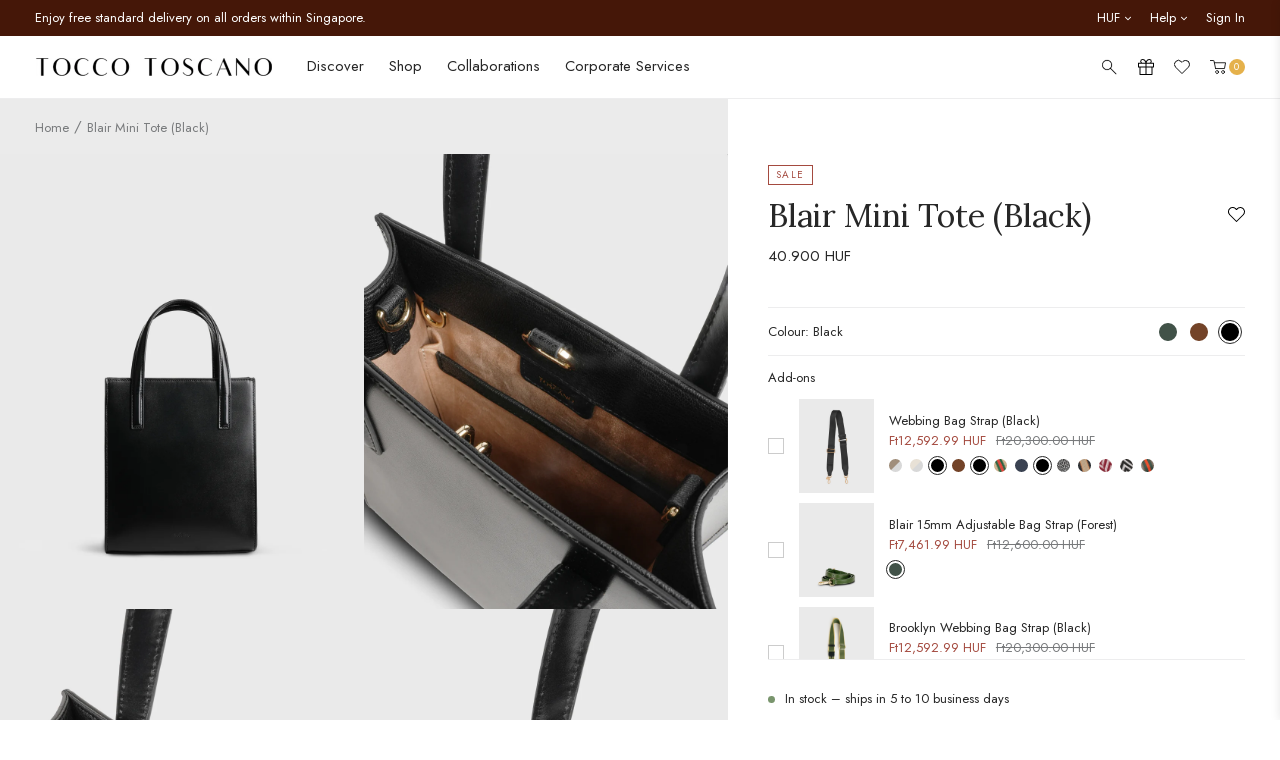

--- FILE ---
content_type: text/javascript
request_url: https://www.toccotoscano.com/cdn/shop/t/106/assets/boost-pfs-instant-search.js?v=34826524444979584871769167344
body_size: -460
content:
var boostPFSInstantSearchConfig={search:{breakpointMobile:"1023",highlightSuggestionResult:!1}};(function(){BoostPFS.inject(this),SearchInput.prototype.customizeInstantSearch=function(){var suggestionElement=this.$uiMenuElement,searchElement=this.$element,searchBoxId=this.id};var bindEventsMobile=InstantSearchMobile.prototype.bindEvents;InstantSearchMobile.prototype.bindEvents=function(){bindEventsMobile.call(this);var self=this,searchButtonMobile=".header-search-handler",searchInputMobile="header .search-input",searchCloseButtonMobile=".header-search-handler.active"},InstantSearchResultItemProduct.prototype.afterRender=function(){if(this.$element&&!this.data.available){var soldOutLabel='<span class="boost-pfs-sold-out-label">Out of Stock</span>';this.$element.find(".boost-pfs-sold-out-label").length==0&&this.$element.find(".boost-pfs-search-suggestion-right").append(soldOutLabel)}}})();
//# sourceMappingURL=/cdn/shop/t/106/assets/boost-pfs-instant-search.js.map?v=34826524444979584871769167344


--- FILE ---
content_type: text/javascript
request_url: https://static.airwallex.com/webapp/fraud/device-fingerprint/29d6a689945c6e2210ba.js
body_size: 3761
content:
"use strict";(self.webpackChunkdevice_fingerprint=self.webpackChunkdevice_fingerprint||[]).push([[249],{3249:(e,t,n)=>{n.r(t),n.d(t,{default:()=>R});var i=n(5716),a=n(5489),r=n(9447),o=n(5955),d=n(1066);const c=(0,d.al)(),l=(0,d.nr)(),s=()=>{var e=window.document.body.getBoundingClientRect();return!(0===e.height&&0===e.width)},h=async e=>{var t=performance.now(),e=(await(await o.Ay.load(e)).get())["components"],n=(c&&(e.cookiesEnabled=(()=>{let e=window.navigator.cookieEnabled;return{value:e=(0,d.al)()&&(0,d.Pb)()?!0:e,duration:1}})()),c&&l&&(e.vendorFlavors.value=[...e.vendorFlavors.value||[],"safari"]),o.Ay.hashComponents(e));Math.round(performance.now()-t);{var i="__awx__device_features__",a={deviceId:t=n,userAgent:navigator.userAgent,time:(new Date).valueOf(),details:v(e)};try{var r=localStorage.getItem(i),s;let e;r&&(s=JSON.parse(r),e=s.deviceId),e!=t&&localStorage.setItem(i,JSON.stringify(a))}catch{}}return n},u=i=>new Promise(e=>{let t;const n=setInterval(async()=>{s()&&(t=await h(i),clearInterval(n),e(t))},100)}),v=e=>{e={...e};return e.canvas.value&&(e.canvas.value.geometry="unstable"===e.canvas.value.geometry?e.canvas.value.geometry:(0,o.SX)(e.canvas.value.geometry),e.canvas.value.text="unstable"===e.canvas.value.text?e.canvas.value.text:(0,o.SX)(e.canvas.value.text)),e};var E=n(4448);const I="!$@@__awx__device__!$@@",p=(0,E.u)(),_={};let g;window.addEventListener("message",e=>{var t;null!=e&&null!=(t=e.data)&&t.token&&e.data.token===I&&("ECHO"!==e.data.action||_[e.data.sourceUrl]?"ECHO_BACK"===e.data.action&&e.data.payload.startsWith(p)&&!g&&(t=e.data.payload,g=t.slice(p.length,t.length-p.length).split("").reverse().join("")):_[e.data.sourceUrl]=e.data.windowId)});const w=a=>new Promise(t=>{if(window.__awx__device__main__window__)u(a).then(e=>{t(e);let a=5e3;const r=setInterval(()=>{a<0&&clearInterval(r);var n=e,t=document.getElementsByTagName("iframe");for(let e=0;e<t.length;e++){const i=t[e];Object.keys(_).forEach(e=>{var t,e=_[e]||(0,E.u)(),e=e+n.split("").reverse().join("")+e.split("").reverse().join(""),e={token:I,action:"ECHO_BACK",payload:e};null!=(t=i.contentWindow)&&t.postMessage(e,"*")})}a-=50},50)});else{n={token:I,sourceUrl:window.location.href,windowId:p,action:"ECHO"},window.parent.postMessage(n,"*");let e=5e3;const i=setInterval(()=>{g?(clearInterval(i),t(g)):(e-=50)<0&&(clearInterval(i),u(a).then(e=>{t(e)}))},50)}var n});class m{MAX_STACK_SIZE=5e3;TRUNK_SIZE=20;queue=[];constructor(e){this.queue=[],this.endpoint=e.endpoint,this.transformEventBeforeSend=e.transformEventBeforeSend,this.intervalId=setInterval(this.sendTrunk.bind(this),2e3)}sendTrunk(){var e;0!==this.queue.length&&(e=this.queue.splice(0,this.TRUNK_SIZE),this.send(e))}addEvent(e,t){t?this.send([e]):(this.queue.length>=this.MAX_STACK_SIZE&&this.queue.splice(0,this.queue.length-this.MAX_STACK_SIZE+1),this.queue.push(e))}stop(){this.intervalId&&clearInterval(this.intervalId),this.flush()}flush(){for(;this.queue.length;)this.sendTrunk()}send(e){const t=this.transformEventBeforeSend;e=t?e.map(e=>t(e)):e;window.navigator.sendBeacon(this.endpoint,JSON.stringify(e))}}var A=n(5941);const N="Airwallex WebApp",T="appid_1c8P54HIRC8mEb88fI71",S=()=>{try{var e="webapp"===(0,a.S)()?(0,i.c4)():r.bM.getAuthToken();if(e){var t=(0,i.UI)(e),n=!!(t&&"token"in t)&&(e=>{try{return(0,A.s)(e).oauth_client_id===T}catch{return!1}})(t.token);if(t)return{accountId:t.accountId,userId:t.userId,projectName:n?"salesforce":void 0}}}catch{}};var f=n(6311),b=n(1399);class R{SESSION_ID="";DEVICE_ID="";TENANT=void 0;PROJECT_NAME=void 0;FORTER_TOKEN=void 0;SARDINE_FINGERPRINT=void 0;SARDINE_CONFIG=void 0;WINDOW_EVENTS=["load","beforeunload"];DOCUMENT_EVENTS=["change","click","keyup","paste","submit","mouseleave","visibilitychange"];WATCHING_CLICK_ELEMENTS=["a","button","input","textarea"];IFRAME_IGNORED_EVENTS=["mouseleave"];constructor(e){this.WILL_REGENERATE_DEVICE_FINGERPRINT_ID=e.willRegenerateDeviceFingerprintId,this.FROM_MAIN_WINDOW=e.fromMainWindow,this.IS_IFRAME=(0,d.al)(),this.TENANT=e.tenant,this.PROJECT_NAME=e.projectName,this.setCookies(e.sessionId),this.eventQueue=new m({endpoint:e.endpoint+"/"+this.SESSION_ID,transformEventBeforeSend:this.WILL_REGENERATE_DEVICE_FINGERPRINT_ID?e=>({...e,tempDeviceId:this.TEMP_DEVICE_ID}):void 0}),this.navigatorInfo={cookieEnabled:window.navigator.cookieEnabled,language:window.navigator.language,online:window.navigator.onLine,userAgent:window.navigator.userAgent,timezone:(0,d.Md)()},this.IS_AIRWALLEX_WEBAPP=this.TENANT===N,window.__is_awx_webapp__=this.IS_AIRWALLEX_WEBAPP,this.SARDINE_CONFIG=e.sardineConfig}start(){this.setWebAppAccount(),this.addEventListeners(),this.eventLogger(new Event("pageShow")),this.TEMP_DEVICE_ID&&!this.WILL_REGENERATE_DEVICE_FINGERPRINT_ID||this.testGenerateDeviceId(),this.handleVisitorId(),this.handleSardine()}getSessionId(){return this.SESSION_ID}addEventListeners(){this.WINDOW_EVENTS.forEach(e=>window.addEventListener(e,this.eventLogger.bind(this))),this.DOCUMENT_EVENTS.forEach(e=>document.addEventListener(e,this.eventLogger.bind(this))),this.TENANT===N&&(window.addEventListener("storage",this.watchWebAppAccountChanges.bind(this)),"webapp"!==(0,a.S)())&&r.BX.receiveToken(e=>{e&&this.setWebAppAccount()}),this.registerForterMessageListener()}eventLogger(e){var t=new Date,n=e.type,t={createdAt:t.toISOString(),createdAtUTC:t.getTime(),type:this.tweakEventType(e.type)};if(!this.IS_IFRAME||!this.IFRAME_IGNORED_EVENTS.includes(n)){if(e.target instanceof Element){var i=e.target,a=i.tagName.toLowerCase();if("click"===n&&!this.WATCHING_CLICK_ELEMENTS.includes(a))return;if("click"===n&&"input"===a&&["checkbox","radio"].includes(i.getAttribute("type")||""))return;if(t.target={tagName:a,name:i.getAttribute("name"),type:i.getAttribute("type")},["body","form"].includes(a)||(t.target.textContent=null==(n=i.textContent)?void 0:n.trim().slice(0,1e3)),["input","textarea","select"].includes(a)&&i.hasAttribute("data-allow-track-value")){let e=i.value||"";"input"===a&&("password"===i.getAttribute("type")?e="":"checkbox"===i.getAttribute("type")&&(e=i.checked?"true":"false")),t.target.textContent=e.trim().slice(0,1e3)}}e instanceof MouseEvent&&(t.position={clientX:e.clientX,clientY:e.clientY,pageX:e.clientX,pageY:e.clientY,screenX:e.screenX,screenY:e.screenY}),this.createEvent(t)}}tweakEventType(e){return"visibilitychange"===e?"visible"===document.visibilityState?"pageShow":"pageHide":"load"===e?"pageLoad":"beforeunload"===e?"pageUnload":e}createEvent(e){var t={eventId:(0,E.u)(),accountId:this.IS_AIRWALLEX_WEBAPP?this.ACCOUNT_ID:void 0,userId:this.IS_AIRWALLEX_WEBAPP?this.USER_ID:void 0,deviceId:this.DEVICE_ID,tempDeviceId:this.TEMP_DEVICE_ID,visitorId:this.VISITOR_ID,sardineFingerprint:this.SARDINE_FINGERPRINT,sessionId:this.SESSION_ID,window:{navigator:this.navigatorInfo,document:{referrer:(0,d.Ag)(window.document.referrer),url:(0,d.Ag)(window.document.URL)},screen:{height:window.screen.height,width:window.screen.width,angle:null==(t=window.screen.orientation)?void 0:t.angle},innerHeight:window.innerHeight,innerWidth:window.innerWidth},event:e,tenant:this.TENANT,projectName:this.PROJECT_NAME,forterToken:this.FORTER_TOKEN,fromMainWindow:this.FROM_MAIN_WINDOW},e=["pageShow","pageLoad","pageUnload"].includes(t.event.type),e=(this.eventQueue.addEvent(t,e),"pageUnload"===t.event.type);e&&this.eventQueue.stop()}setCookies(e){var t=(0,d.Ri)(f.T7),e=e??t??(0,E.u)(),t=t!==e;let n;var i=(0,d._S)(f.P7)??(0,d.Ri)(f.P7)??(0,d.x_)();n=(0,d._S)(f.Ap)??void 0,(0,d.AP)(f.P7,i),(0,d.AP)(f.T7,e),n||(n=(0,d.Ri)(f.Ap))&&(0,d.AP)(f.Ap,n),this.SESSION_ID=e,this.DEVICE_ID=i,this.TEMP_DEVICE_ID=n,(0,d.TV)(f.P7,i,{expires:f._I,domain:document.location.hostname}),window.location.hostname.endsWith(f.e4)&&(0,d.TV)(f.P7,i,{expires:f._I,domain:f.e4,sameSite:"None",secure:!0}),t&&((0,d.TV)(f.T7,e,{expires:f.YN,domain:document.location.hostname}),(0,d.TV)(f.T7,e,{expires:f.YN,domain:".airwallex.com"})),this.FORTER_TOKEN=(0,d._S)(f.D9)??void 0}setWebAppAccount(){var e=S();this.ACCOUNT_ID=null==e?void 0:e.accountId,this.USER_ID=null==e?void 0:e.userId,null!=e&&e.projectName&&(this.PROJECT_NAME=e.projectName)}watchWebAppAccountChanges(e){e.key===i.sn&&this.setWebAppAccount()}testGenerateDeviceId(){w({delayFallback:16}).then(e=>{this.TEMP_DEVICE_ID=e;try{(0,d.TV)(f.Ap,e,{expires:f._I,domain:document.location.hostname}),(0,d.TV)(f.Ap,e,{expires:f._I,domain:".airwallex.com",sameSite:"None",secure:!0,Partitioned:!document.location.hostname.endsWith(".airwallex.com")||void 0}),localStorage.setItem(f.Ap,e)}catch{}}).catch(()=>{})}registerForterMessageListener(){window.addEventListener("message",e=>{var t;(null==e||null==(t=e.data)?void 0:t.token)!==I||e.origin!==window.location.origin&&!e.origin.startsWith(new URL("https://static.airwallex.com/webapp/fraud/device-fingerprint/").origin)||("setForterToken"===e.data.action&&e.data.forterToken&&this.setForterToken(e.data.forterToken),"setSardineFingerprint"===e.data.action&&e.data.sardineFingerprint&&this.setSardineFingerprint(e.data.sardineFingerprint))})}setForterToken(e){this.FORTER_TOKEN=e,(0,d.AP)(f.D9,e),this.eventLogger(new Event("gotForterToken"))}handleVisitorId(){.5<Math.random()||(async()=>{var e=Date.now(),t=await(await b.Ay.load({debug:!1})).get();const i=["canvas","webGlExtensions"];var t=Object.fromEntries(Object.entries(t.components).filter(([,e])=>e&&"object"==typeof e&&"value"in e).map(([e,t])=>{var n=t;return i.includes(e)?[e,b.Ay.hashComponents({[e]:t})]:[e,n.value]})),n=(0,d._S)(f.fd),t={deviceInfo:t,requestTime:e,...n?{visitorToken:n}:{}},e=await fetch("https://bws.airwallex.com/bws/v3/visit",{method:"POST",headers:{"Content-Type":"application/json"},body:JSON.stringify(t)});return null!=e&&e.ok?(null!=(t=(n=await e.json()).data)&&t.visitorToken&&(0,d.AP)(f.fd,n.data.visitorToken),n.data):null})().then(e=>{this.VISITOR_ID=null==e?void 0:e.visitorID,null!=e&&e.visitorToken&&this.eventLogger(new Event("gotVisitorId"))}).catch(()=>{})}setSardineFingerprint(e){this.SARDINE_FINGERPRINT=e,this.eventLogger(new Event("gotSardineFingerprint"))}handleSardine(){var e,t,n,i;1<Math.random()||this.SARDINE_CONFIG&&this.SARDINE_CONFIG.sessionKey&&(document.getElementById(f.cR)||({sessionKey:n,flowName:i,flowType:e}=this.SARDINE_CONFIG,(t=new URLSearchParams).set("sessionKey",n),t.set("flowName",i??"default"),t.set("flowType",e??"transaction"),t.set("__domain__",window.location.origin),t.set("partnerId",(0,d.PS)(document.location.origin+"|"+document.referrer)),n="https://static.airwallex.com/webapp/fraud/device-fingerprint/sardine-iframe.html?"+t.toString(),i=this.createSardineIframe(n),document.body.append(i)))}createSardineIframe(e){var t=document.createElement("iframe");return t.setAttribute("id",f.cR),t.setAttribute("src",e),t.setAttribute("tabindex","-1"),t.setAttribute("title","Airwallex Sardine Iframe"),t.setAttribute("aria-hidden","true"),t.setAttribute("aria-disabled","true"),t.setAttribute("style","width: 0px; height: 0px; border: 0px; position: absolute; top: -5000px;"),t}}}}]);

--- FILE ---
content_type: text/javascript
request_url: https://www.toccotoscano.com/cdn/shop/t/106/assets/glide.min.js?v=184291483900565147351769167344
body_size: 5684
content:
!function (t, e) { "object" == typeof exports && "undefined" != typeof module ? module.exports = e() : "function" == typeof define && define.amd ? define(e) : t.Glide = e() }(this, function () { "use strict"; var n = { type: "slider", startAt: 0, perView: 1, focusAt: 0, gap: 10, autoplay: !1, hoverpause: !0, keyboard: !0, bound: !1, swipeThreshold: 80, dragThreshold: 120, perTouch: !1, touchRatio: .5, touchAngle: 45, animationDuration: 400, rewind: !0, rewindDuration: 800, animationTimingFunc: "cubic-bezier(.165, .840, .440, 1)", throttle: 10, direction: "ltr", peek: 0, breakpoints: {}, classes: { direction: { ltr: "glide--ltr", rtl: "glide--rtl" }, slider: "glide--slider", carousel: "glide--carousel", swipeable: "glide--swipeable", dragging: "glide--dragging", cloneSlide: "glide__slide--clone", activeNav: "glide__bullet--active", activeSlide: "glide__slide--active", disabledArrow: "glide__arrow--disabled" } }; function i(t, e) { if (!(t instanceof e)) throw new TypeError("Cannot call a class as a function") } var r = "function" == typeof Symbol && "symbol" == typeof Symbol.iterator ? function (t) { return typeof t } : function (t) { return t && "function" == typeof Symbol && t.constructor === Symbol && t !== Symbol.prototype ? "symbol" : typeof t }, t = function (t, e, n) { return e && o(t.prototype, e), n && o(t, n), t }; function o(t, e) { for (var n = 0; n < e.length; n++) { var i = e[n]; i.enumerable = i.enumerable || !1, i.configurable = !0, "value" in i && (i.writable = !0), Object.defineProperty(t, i.key, i) } } var a = Object.assign || function (t) { for (var e = 1; e < arguments.length; e++) { var n = arguments[e]; for (var i in n) Object.prototype.hasOwnProperty.call(n, i) && (t[i] = n[i]) } return t }; function y(t) { return parseInt(t) } function s(t) { return "string" == typeof t } function u(t) { var e = void 0 === t ? "undefined" : r(t); return "function" === e || "object" === e && !!t } function c(t) { return "function" == typeof t } function l(t) { return void 0 === t } function f(t) { return t.constructor === Array } function d(t, e, n) { Object.defineProperty(t, e, n) } function h(t, e) { var n = a({}, t, e); return e.hasOwnProperty("classes") && (n.classes = a({}, t.classes, e.classes), e.classes.hasOwnProperty("direction") && (n.classes.direction = a({}, t.classes.direction, e.classes.direction))), e.hasOwnProperty("breakpoints") && (n.breakpoints = a({}, t.breakpoints, e.breakpoints)), n } var v = (t(e, [{ key: "on", value: function (t, e) { if (f(t)) for (var n = 0; n < t.length; n++)this.on(t[n], e); this.hop.call(this.events, t) || (this.events[t] = []); var i = this.events[t].push(e) - 1; return { remove: function () { delete this.events[t][i] } } } }, { key: "emit", value: function (t, e) { if (f(t)) for (var n = 0; n < t.length; n++)this.emit(t[n], e); this.hop.call(this.events, t) && this.events[t].forEach(function (t) { t(e || {}) }) } }]), e); function e() { var t = 0 < arguments.length && void 0 !== arguments[0] ? arguments[0] : {}; i(this, e), this.events = t, this.hop = t.hasOwnProperty } var p = (t(m, [{ key: "mount", value: function (t) { var e = 0 < arguments.length && void 0 !== t ? t : {}; return this._e.emit("mount.before"), u(e) && (this._c = function (t, e, n) { var i = {}; for (var r in e) c(e[r]) && (i[r] = e[r](t, i, n)); for (var o in i) c(i[o].mount) && i[o].mount(); return i }(this, e, this._e)), this._e.emit("mount.after"), this } }, { key: "mutate", value: function (t) { var e = 0 < arguments.length && void 0 !== t ? t : []; return f(e) && (this._t = e), this } }, { key: "update", value: function (t) { var e = 0 < arguments.length && void 0 !== t ? t : {}; return this.settings = h(this.settings, e), e.hasOwnProperty("startAt") && (this.index = e.startAt), this._e.emit("update"), this } }, { key: "go", value: function (t) { return this._c.Run.make(t), this } }, { key: "move", value: function (t) { return this._c.Transition.disable(), this._c.Move.make(t), this } }, { key: "destroy", value: function () { return this._e.emit("destroy"), this } }, { key: "play", value: function (t) { var e = 0 < arguments.length && void 0 !== t && t; return e && (this.settings.autoplay = e), this._e.emit("play"), this } }, { key: "pause", value: function () { return this._e.emit("pause"), this } }, { key: "disable", value: function () { return this.disabled = !0, this } }, { key: "enable", value: function () { return this.disabled = !1, this } }, { key: "on", value: function (t, e) { return this._e.on(t, e), this } }, { key: "isType", value: function (t) { return this.settings.type === t } }, { key: "settings", get: function () { return this._o }, set: function (t) { u(t) && (this._o = t) } }, { key: "index", get: function () { return this._i }, set: function (t) { this._i = y(t) } }, { key: "type", get: function () { return this.settings.type } }, { key: "disabled", get: function () { return this._d }, set: function (t) { this._d = !!t } }]), m); function m(t) { var e = 1 < arguments.length && void 0 !== arguments[1] ? arguments[1] : {}; i(this, m), this._c = {}, this._t = [], this._e = new v, this.disabled = !1, this.selector = t, this.settings = h(n, e), this.index = this.settings.startAt } function g() { return (new Date).getTime() } function b(n, i, r) { var o = void 0, s = void 0, u = void 0, a = void 0, c = 0; r = r || {}; function l() { c = !1 === r.leading ? 0 : g(), o = null, a = n.apply(s, u), o || (s = u = null) } function t() { var t = g(); c || !1 !== r.leading || (c = t); var e = i - (t - c); return s = this, u = arguments, e <= 0 || i < e ? (o && (clearTimeout(o), o = null), c = t, a = n.apply(s, u), o || (s = u = null)) : o || !1 === r.trailing || (o = setTimeout(l, e)), a } return t.cancel = function () { clearTimeout(o), c = 0, o = s = u = null }, t } var w = { ltr: ["marginLeft", "marginRight"], rtl: ["marginRight", "marginLeft"] }; function _(t) { if (t && t.parentNode) { for (var e = t.parentNode.firstChild, n = []; e; e = e.nextSibling)1 === e.nodeType && e !== t && n.push(e); return n } return [] } function k(t) { return !!(t && t instanceof window.HTMLElement) } var S = '[data-glide-el="track"]'; var H = (t(T, [{ key: "on", value: function (t, e, n, i) { var r = 3 < arguments.length && void 0 !== i && i; s(t) && (t = [t]); for (var o = 0; o < t.length; o++)this.listeners[t[o]] = n, e.addEventListener(t[o], this.listeners[t[o]], r) } }, { key: "off", value: function (t, e, n) { var i = 2 < arguments.length && void 0 !== n && n; s(t) && (t = [t]); for (var r = 0; r < t.length; r++)e.removeEventListener(t[r], this.listeners[t[r]], i) } }, { key: "destroy", value: function () { delete this.listeners } }]), T); function T() { var t = 0 < arguments.length && void 0 !== arguments[0] ? arguments[0] : {}; i(this, T), this.listeners = t } var x = ["ltr", "rtl"], O = { ">": "<", "<": ">", "=": "=" }; function A(t, e) { return { modify: function (t) { return e.Direction.is("rtl") ? -t : t } } } function M(i, r, o) { var s = [function (e, n) { return { modify: function (t) { return t + n.Gaps.value * e.index } } }, function (t, e) { return { modify: function (t) { return t + e.Clones.grow / 2 } } }, function (n, i) { return { modify: function (t) { if (0 <= n.settings.focusAt) { var e = i.Peek.value; return u(e) ? t - e.before : t - e } return t } } }, function (o, s) { return { modify: function (t) { var e = s.Gaps.value, n = s.Sizes.width, i = o.settings.focusAt, r = s.Sizes.slideWidth; return "center" === i ? t - (n / 2 - r / 2) : t - r * i - e * i } } }].concat(i._t, [A]); return { mutate: function (t) { for (var e = 0; e < s.length; e++) { var n = s[e]; c(n) && c(n().modify) && (t = n(i, r, o).modify(t)) } return t } } } var C = !1; try { var P = Object.defineProperty({}, "passive", { get: function () { C = !0 } }); window.addEventListener("testPassive", null, P), window.removeEventListener("testPassive", null, P) } catch (t) { } var L = C, z = ["touchstart", "mousedown"], j = ["touchmove", "mousemove"], D = ["touchend", "touchcancel", "mouseup", "mouseleave"], E = ["mousedown", "mousemove", "mouseup", "mouseleave"]; function R(t) { return u(t) ? function (n) { return Object.keys(n).sort().reduce(function (t, e) { return t[e] = n[e], t[e], t }, {}) }(t) : {} } var W = { Html: function (e, t) { var n = { mount: function () { this.root = e.selector, this.track = this.root.querySelector(S), this.slides = Array.prototype.slice.call(this.wrapper.children).filter(function (t) { return !t.classList.contains(e.settings.classes.cloneSlide) }) } }; return d(n, "root", { get: function () { return n._r }, set: function (t) { s(t) && (t = document.querySelector(t)), k(t) && (n._r = t) } }), d(n, "track", { get: function () { return n._t }, set: function (t) { k(t) && (n._t = t) } }), d(n, "wrapper", { get: function () { return n.track.children[0] } }), n }, Translate: function (r, o, s) { var u = { set: function (t) { var e = M(r, o).mutate(t); o.Html.wrapper.style.transform = "translate3d(" + -1 * e + "px, 0px, 0px)" }, remove: function () { o.Html.wrapper.style.transform = "" } }; return s.on("move", function (t) { var e = o.Gaps.value, n = o.Sizes.length, i = o.Sizes.slideWidth; return r.isType("carousel") && o.Run.isOffset("<") ? (o.Transition.after(function () { s.emit("translate.jump"), u.set(i * (n - 1)) }), u.set(-i - e * n)) : r.isType("carousel") && o.Run.isOffset(">") ? (o.Transition.after(function () { s.emit("translate.jump"), u.set(0) }), u.set(i * n + e * n)) : u.set(t.movement) }), s.on("destroy", function () { u.remove() }), u }, Transition: function (n, i, t) { var r = !1, e = { compose: function (t) { var e = n.settings; return r ? t + " 0ms " + e.animationTimingFunc : t + " " + this.duration + "ms " + e.animationTimingFunc }, set: function (t) { var e = 0 < arguments.length && void 0 !== t ? t : "transform"; i.Html.wrapper.style.transition = this.compose(e) }, remove: function () { i.Html.wrapper.style.transition = "" }, after: function (t) { setTimeout(function () { t() }, this.duration) }, enable: function () { r = !1, this.set() }, disable: function () { r = !0, this.set() } }; return d(e, "duration", { get: function () { var t = n.settings; return n.isType("slider") && i.Run.offset ? t.rewindDuration : t.animationDuration } }), t.on("move", function () { e.set() }), t.on(["build.before", "resize", "translate.jump"], function () { e.disable() }), t.on("run", function () { e.enable() }), t.on("destroy", function () { e.remove() }), e }, Direction: function (t, e, n) { var i = { mount: function () { this.value = t.settings.direction }, resolve: function (t) { var e = t.slice(0, 1); return this.is("rtl") ? t.split(e).join(O[e]) : t }, is: function (t) { return this.value === t }, addClass: function () { e.Html.root.classList.add(t.settings.classes.direction[this.value]) }, removeClass: function () { e.Html.root.classList.remove(t.settings.classes.direction[this.value]) } }; return d(i, "value", { get: function () { return i._v }, set: function (t) { -1 < x.indexOf(t) && (i._v = t) } }), n.on(["destroy", "update"], function () { i.removeClass() }), n.on("update", function () { i.mount() }), n.on(["build.before", "update"], function () { i.addClass() }), i }, Peek: function (n, t, e) { var i = { mount: function () { this.value = n.settings.peek } }; return d(i, "value", { get: function () { return i._v }, set: function (t) { u(t) ? (t.before = y(t.before), t.after = y(t.after)) : t = y(t), i._v = t } }), d(i, "reductor", { get: function () { var t = i.value, e = n.settings.perView; return u(t) ? t.before / e + t.after / e : 2 * t / e } }), e.on(["resize", "update"], function () { i.mount() }), i }, Sizes: function (t, i, e) { var n = { setupSlides: function () { for (var t = this.slideWidth + "px", e = i.Html.slides, n = 0; n < e.length; n++)e[n].style.width = t }, setupWrapper: function (t) { i.Html.wrapper.style.width = this.wrapperSize + "px" }, remove: function () { for (var t = i.Html.slides, e = 0; e < t.length; e++)t[e].style.width = ""; i.Html.wrapper.style.width = "" } }; return d(n, "length", { get: function () { return i.Html.slides.length } }), d(n, "width", { get: function () { return i.Html.root.offsetWidth } }), d(n, "wrapperSize", { get: function () { return n.slideWidth * n.length + i.Gaps.grow + i.Clones.grow } }), d(n, "slideWidth", { get: function () { return n.width / t.settings.perView - i.Peek.reductor - i.Gaps.reductor } }), e.on(["build.before", "resize", "update"], function () { n.setupSlides(), n.setupWrapper() }), e.on("destroy", function () { n.remove() }), n }, Gaps: function (e, o, t) { var n = { apply: function (t) { for (var e = 0, n = t.length; e < n; e++) { var i = t[e].style, r = o.Direction.value; i[w[r][0]] = 0 !== e ? this.value / 2 + "px" : "", e !== t.length - 1 ? i[w[r][1]] = this.value / 2 + "px" : i[w[r][1]] = "" } }, remove: function (t) { for (var e = 0, n = t.length; e < n; e++) { var i = t[e].style; i.marginLeft = "", i.marginRight = "" } } }; return d(n, "value", { get: function () { return y(e.settings.gap) } }), d(n, "grow", { get: function () { return n.value * (o.Sizes.length - 1) } }), d(n, "reductor", { get: function () { var t = e.settings.perView; return n.value * (t - 1) / t } }), t.on(["build.after", "update"], b(function () { n.apply(o.Html.wrapper.children) }, 30)), t.on("destroy", function () { n.remove(o.Html.wrapper.children) }), n }, Move: function (t, i, r) { var e = { mount: function () { this._o = 0 }, make: function (t) { var e = this, n = 0 < arguments.length && void 0 !== t ? t : 0; this.offset = n, r.emit("move", { movement: this.value }), i.Transition.after(function () { r.emit("move.after", { movement: e.value }) }) } }; return d(e, "offset", { get: function () { return e._o }, set: function (t) { e._o = l(t) ? 0 : y(t) } }), d(e, "translate", { get: function () { return i.Sizes.slideWidth * t.index } }), d(e, "value", { get: function () { var t = this.offset, e = this.translate; return i.Direction.is("rtl") ? e + t : e - t } }), r.on(["build.before", "run"], function () { e.make() }), e }, Clones: function (v, p, t) { var e = { mount: function () { this.items = [], v.isType("carousel") && (this.items = this.collect()) }, collect: function (t) { for (var e = 0 < arguments.length && void 0 !== t ? t : [], n = p.Html.slides, i = v.settings, r = i.perView, o = i.classes, s = r + +!!v.settings.peek, u = n.slice(0, s), a = n.slice(-s), c = 0; c < Math.max(1, Math.floor(r / n.length)); c++) { for (var l = 0; l < u.length; l++) { var f = u[l].cloneNode(!0); f.classList.add(o.cloneSlide), e.push(f) } for (var d = 0; d < a.length; d++) { var h = a[d].cloneNode(!0); h.classList.add(o.cloneSlide), e.unshift(h) } } return e }, append: function () { for (var t = this.items, e = p.Html, n = e.wrapper, i = e.slides, r = Math.floor(t.length / 2), o = t.slice(0, r).reverse(), s = t.slice(r, t.length), u = p.Sizes.slideWidth + "px", a = 0; a < s.length; a++)n.appendChild(s[a]); for (var c = 0; c < o.length; c++)n.insertBefore(o[c], i[0]); for (var l = 0; l < t.length; l++)t[l].style.width = u }, remove: function () { for (var t = this.items, e = 0; e < t.length; e++)p.Html.wrapper.removeChild(t[e]) } }; return d(e, "grow", { get: function () { return (p.Sizes.slideWidth + p.Gaps.value) * e.items.length } }), t.on("update", function () { e.remove(), e.mount(), e.append() }), t.on("build.before", function () { v.isType("carousel") && e.append() }), t.on("destroy", function () { e.remove() }), e }, Resize: function (t, e, n) { var i = new H, r = { mount: function () { this.bind() }, bind: function () { i.on("resize", window, b(function () { n.emit("resize") }, t.settings.throttle)) }, unbind: function () { i.off("resize", window) } }; return n.on("destroy", function () { r.unbind(), i.destroy() }), r }, Build: function (n, i, t) { var e = { mount: function () { t.emit("build.before"), this.typeClass(), this.activeClass(), t.emit("build.after") }, typeClass: function () { i.Html.root.classList.add(n.settings.classes[n.settings.type]) }, activeClass: function () { var e = n.settings.classes, t = i.Html.slides[n.index]; t && (t.classList.add(e.activeSlide), _(t).forEach(function (t) { t.classList.remove(e.activeSlide) })) }, removeClasses: function () { var e = n.settings.classes; i.Html.root.classList.remove(e[n.settings.type]), i.Html.slides.forEach(function (t) { t.classList.remove(e.activeSlide) }) } }; return t.on(["destroy", "update"], function () { e.removeClasses() }), t.on(["resize", "update"], function () { e.mount() }), t.on("move.after", function () { e.activeClass() }), e }, Run: function (o, n, i) { var t = { mount: function () { this._o = !1 }, make: function (t) { var e = this; o.disabled || (o.disable(), this.move = t, i.emit("run.before", this.move), this.calculate(), i.emit("run", this.move), n.Transition.after(function () { e.isStart() && i.emit("run.start", e.move), e.isEnd() && i.emit("run.end", e.move), (e.isOffset("<") || e.isOffset(">")) && (e._o = !1, i.emit("run.offset", e.move)), i.emit("run.after", e.move), o.enable() })) }, calculate: function () { var t = this.move, e = this.length, n = t.steps, i = t.direction, r = function (t) { return "number" == typeof t }(y(n)) && 0 !== y(n); switch (i) { case ">": ">" === n ? o.index = e : this.isEnd() ? o.isType("slider") && !o.settings.rewind || (this._o = !0, o.index = 0) : r ? o.index += Math.min(e - o.index, -y(n)) : o.index++; break; case "<": "<" === n ? o.index = 0 : this.isStart() ? o.isType("slider") && !o.settings.rewind || (this._o = !0, o.index = e) : r ? o.index -= Math.min(o.index, y(n)) : o.index--; break; case "=": o.index = n } }, isStart: function () { return 0 === o.index }, isEnd: function () { return o.index === this.length }, isOffset: function (t) { return this._o && this.move.direction === t } }; return d(t, "move", { get: function () { return this._m }, set: function (t) { var e = t.substr(1); this._m = { direction: t.substr(0, 1), steps: e ? y(e) ? y(e) : e : 0 } } }), d(t, "length", { get: function () { var t = o.settings, e = n.Html.slides.length; return o.isType("slider") && "center" !== t.focusAt && t.bound ? e - 1 - (y(t.perView) - 1) + y(t.focusAt) : e - 1 } }), d(t, "offset", { get: function () { return this._o } }), t }, Swipe: function (d, h, v) { var n = new H, p = 0, m = 0, g = 0, i = !1, r = !!L && { passive: !0 }, t = { mount: function () { this.bindSwipeStart() }, start: function (t) { if (!i && !d.disabled) { this.disable(); var e = this.touches(t); p = null, m = y(e.pageX), g = y(e.pageY), this.bindSwipeMove(), this.bindSwipeEnd(), v.emit("swipe.start") } }, move: function (t) { if (!d.disabled) { var e = d.settings, n = e.touchAngle, i = e.touchRatio, r = e.classes, o = this.touches(t), s = y(o.pageX) - m, u = y(o.pageY) - g, a = Math.abs(s << 2), c = Math.abs(u << 2), l = Math.sqrt(a + c), f = Math.sqrt(c); if (!(180 * (p = Math.asin(f / l)) / Math.PI < n)) return !1; t.stopPropagation(), h.Move.make(s * function (t) { return parseFloat(t) }(i)), h.Html.root.classList.add(r.dragging), v.emit("swipe.move") } }, end: function (t) { if (!d.disabled) { var e = d.settings, n = this.touches(t), i = this.threshold(t), r = n.pageX - m, o = 180 * p / Math.PI, s = Math.round(r / h.Sizes.slideWidth); this.enable(), i < r && o < e.touchAngle ? (e.perTouch && (s = Math.min(s, y(e.perTouch))), h.Direction.is("rtl") && (s = -s), h.Run.make(h.Direction.resolve("<" + s))) : r < -i && o < e.touchAngle ? (e.perTouch && (s = Math.max(s, -y(e.perTouch))), h.Direction.is("rtl") && (s = -s), h.Run.make(h.Direction.resolve(">" + s))) : h.Move.make(), h.Html.root.classList.remove(e.classes.dragging), this.unbindSwipeMove(), this.unbindSwipeEnd(), v.emit("swipe.end") } }, bindSwipeStart: function () { var e = this, t = d.settings; t.swipeThreshold && n.on(z[0], h.Html.wrapper, function (t) { e.start(t) }, r), t.dragThreshold && n.on(z[1], h.Html.wrapper, function (t) { e.start(t) }, r) }, unbindSwipeStart: function () { n.off(z[0], h.Html.wrapper, r), n.off(z[1], h.Html.wrapper, r) }, bindSwipeMove: function () { var e = this; n.on(j, h.Html.wrapper, b(function (t) { e.move(t) }, d.settings.throttle), r) }, unbindSwipeMove: function () { n.off(j, h.Html.wrapper, r) }, bindSwipeEnd: function () { var e = this; n.on(D, h.Html.wrapper, function (t) { e.end(t) }) }, unbindSwipeEnd: function () { n.off(D, h.Html.wrapper) }, touches: function (t) { return -1 < E.indexOf(t.type) ? t : t.touches[0] || t.changedTouches[0] }, threshold: function (t) { var e = d.settings; return -1 < E.indexOf(t.type) ? e.dragThreshold : e.swipeThreshold }, enable: function () { return i = !1, h.Transition.enable(), this }, disable: function () { return i = !0, h.Transition.disable(), this } }; return v.on("build.after", function () { h.Html.root.classList.add(d.settings.classes.swipeable) }), v.on("destroy", function () { t.unbindSwipeStart(), t.unbindSwipeMove(), t.unbindSwipeEnd(), n.destroy() }), t }, Images: function (t, e, n) { var i = new H, r = { mount: function () { this.bind() }, bind: function () { i.on("dragstart", e.Html.wrapper, this.dragstart) }, unbind: function () { i.off("dragstart", e.Html.wrapper) }, dragstart: function (t) { t.preventDefault() } }; return n.on("destroy", function () { r.unbind(), i.destroy() }), r }, Anchors: function (t, e, n) { var i = new H, r = !1, o = !1, s = { mount: function () { this._a = e.Html.wrapper.querySelectorAll("a"), this.bind() }, bind: function () { i.on("click", e.Html.wrapper, this.click) }, unbind: function () { i.off("click", e.Html.wrapper) }, click: function (t) { o && (t.stopPropagation(), t.preventDefault()) }, detach: function () { if (o = !0, !r) { for (var t = 0; t < this.items.length; t++)this.items[t].draggable = !1, this.items[t].setAttribute("data-href", this.items[t].getAttribute("href")), this.items[t].removeAttribute("href"); r = !0 } return this }, attach: function () { if (o = !1, r) { for (var t = 0; t < this.items.length; t++)this.items[t].draggable = !0, this.items[t].setAttribute("href", this.items[t].getAttribute("data-href")); r = !1 } return this } }; return d(s, "items", { get: function () { return s._a } }), n.on("swipe.move", function () { s.detach() }), n.on("swipe.end", function () { e.Transition.after(function () { s.attach() }) }), n.on("destroy", function () { s.attach(), s.unbind(), i.destroy() }), s }, Controls: function (i, e, t) { var n = new H, r = !!L && { passive: !0 }, o = { mount: function () { this._n = e.Html.root.querySelectorAll('[data-glide-el="controls[nav]"]'), this._c = e.Html.root.querySelectorAll('[data-glide-el^="controls"]'), this.addBindings() }, setActive: function () { for (var t = 0; t < this._n.length; t++)this.addClass(this._n[t].children) }, removeActive: function () { for (var t = 0; t < this._n.length; t++)this.removeClass(this._n[t].children) }, addClass: function (t) { var e = i.settings, n = t[i.index]; n && (n.classList.add(e.classes.activeNav), _(n).forEach(function (t) { t.classList.remove(e.classes.activeNav) })) }, removeClass: function (t) { var e = t[i.index]; e && e.classList.remove(i.settings.classes.activeNav) }, addBindings: function () { for (var t = 0; t < this._c.length; t++)this.bind(this._c[t].children) }, removeBindings: function () { for (var t = 0; t < this._c.length; t++)this.unbind(this._c[t].children) }, bind: function (t) { for (var e = 0; e < t.length; e++)n.on("click", t[e], this.click), n.on("touchstart", t[e], this.click, r) }, unbind: function (t) { for (var e = 0; e < t.length; e++)n.off(["click", "touchstart"], t[e]) }, click: function (t) { t.preventDefault(), e.Run.make(e.Direction.resolve(t.currentTarget.getAttribute("data-glide-dir"))) } }; return d(o, "items", { get: function () { return o._c } }), t.on(["mount.after", "move.after"], function () { o.setActive() }), t.on("destroy", function () { o.removeBindings(), o.removeActive(), n.destroy() }), o }, Keyboard: function (t, e, n) { var i = new H, r = { mount: function () { t.settings.keyboard && this.bind() }, bind: function () { i.on("keyup", document, this.press) }, unbind: function () { i.off("keyup", document) }, press: function (t) { 39 === t.keyCode && e.Run.make(e.Direction.resolve(">")), 37 === t.keyCode && e.Run.make(e.Direction.resolve("<")) } }; return n.on(["destroy", "update"], function () { r.unbind() }), n.on("update", function () { r.mount() }), n.on("destroy", function () { i.destroy() }), r }, Autoplay: function (e, n, t) { var i = new H, r = { mount: function () { this.start(), e.settings.hoverpause && this.bind() }, start: function () { var t = this; e.settings.autoplay && l(this._i) && (this._i = setInterval(function () { t.stop(), n.Run.make(">"), t.start() }, this.time)) }, stop: function () { this._i = clearInterval(this._i) }, bind: function () { var t = this; i.on("mouseover", n.Html.root, function () { t.stop() }), i.on("mouseout", n.Html.root, function () { t.start() }) }, unbind: function () { i.off(["mouseover", "mouseout"], n.Html.root) } }; return d(r, "time", { get: function () { var t = n.Html.slides[e.index].getAttribute("data-glide-autoplay"); return y(t || e.settings.autoplay) } }), t.on(["destroy", "update"], function () { r.unbind() }), t.on(["run.before", "pause", "destroy", "swipe.start", "update"], function () { r.stop() }), t.on(["run.after", "play", "swipe.end"], function () { r.start() }), t.on("update", function () { r.mount() }), t.on("destroy", function () { i.destroy() }), r }, Breakpoints: function (t, e, n) { var i = new H, r = t.settings, o = R(r.breakpoints), s = a({}, r), u = { match: function (t) { if (void 0 !== window.matchMedia) for (var e in t) if (t.hasOwnProperty(e) && window.matchMedia("(max-width: " + e + "px)").matches) return t[e]; return s } }; return a(r, u.match(o)), i.on("resize", window, b(function () { t.settings = h(r, u.match(o)) }, t.settings.throttle)), n.on("update", function () { o = R(o), s = a({}, r) }), n.on("destroy", function () { i.off("resize", window) }), u } }; function G() { return i(this, G), function (t, e) { if (!t) throw new ReferenceError("this hasn't been initialised - super() hasn't been called"); return !e || "object" != typeof e && "function" != typeof e ? t : e }(this, (G.__proto__ || Object.getPrototypeOf(G)).apply(this, arguments)) } return function (t, e) { if ("function" != typeof e && null !== e) throw new TypeError("Super expression must either be null or a function, not " + typeof e); t.prototype = Object.create(e && e.prototype, { constructor: { value: t, enumerable: !1, writable: !0, configurable: !0 } }), e && (Object.setPrototypeOf ? Object.setPrototypeOf(t, e) : t.__proto__ = e) }(G, p), t(G, [{ key: "mount", value: function (t) { var e = 0 < arguments.length && void 0 !== t ? t : {}; return function t(e, n, i) { null === e && (e = Function.prototype); var r = Object.getOwnPropertyDescriptor(e, n); if (void 0 === r) { var o = Object.getPrototypeOf(e); return null === o ? void 0 : t(o, n, i) } if ("value" in r) return r.value; var s = r.get; return void 0 !== s ? s.call(i) : void 0 }(G.prototype.__proto__ || Object.getPrototypeOf(G.prototype), "mount", this).call(this, a({}, W, e)) } }]), G });

--- FILE ---
content_type: text/json
request_url: https://conf.config-security.com/model
body_size: 84
content:
{"title":"recommendation AI model (keras)","structure":"release_id=0x4c:2b:4f:55:35:55:63:59:29:71:34:77:30:70:3a:6f:2f:4e:45:55:2b:73:7a:26:50:73:48:6f:30;keras;gs12iwgzgz9aoxjsvdr5dvt84nqxxttxbgnc0tppw124gi35p570sochs2jvj4wutaeho1qb","weights":"../weights/4c2b4f55.h5","biases":"../biases/4c2b4f55.h5"}